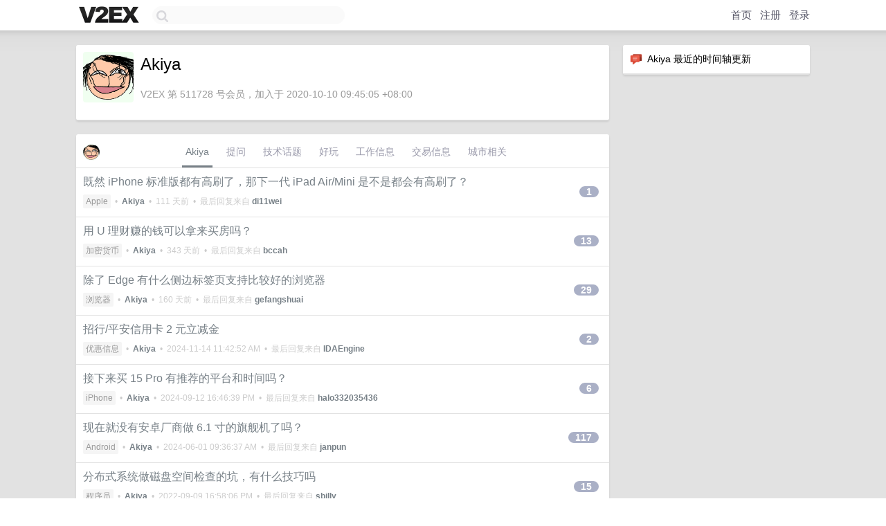

--- FILE ---
content_type: text/html; charset=UTF-8
request_url: https://origin.v2ex.com/member/Akiya
body_size: 6946
content:
<!DOCTYPE html>
<html lang="zh-CN">
<head>
    <meta name="Content-Type" content="text/html;charset=utf-8">
    <meta name="Referrer" content="unsafe-url">
    <meta content="True" name="HandheldFriendly">
    
    <meta name="theme-color" content="#ffffff">
    
    
    <meta name="apple-mobile-web-app-capable" content="yes" />
<meta name="mobile-web-app-capable" content="yes" />
<meta name="detectify-verification" content="d0264f228155c7a1f72c3d91c17ce8fb" />
<meta name="p:domain_verify" content="b87e3b55b409494aab88c1610b05a5f0"/>
<meta name="alexaVerifyID" content="OFc8dmwZo7ttU4UCnDh1rKDtLlY" />
<meta name="baidu-site-verification" content="D00WizvYyr" />
<meta name="msvalidate.01" content="D9B08FEA08E3DA402BF07ABAB61D77DE" />
<meta property="wb:webmaster" content="f2f4cb229bda06a4" />
<meta name="google-site-verification" content="LM_cJR94XJIqcYJeOCscGVMWdaRUvmyz6cVOqkFplaU" />
<meta name="wwads-cn-verify" content="c8ffe9a587b126f152ed3d89a146b445" />
<script type="text/javascript" src="https://cdn.wwads.cn/js/makemoney.js" async></script>
<script async src="https://pagead2.googlesyndication.com/pagead/js/adsbygoogle.js?client=ca-pub-5060390720525238"
     crossorigin="anonymous"></script>
    
    <title>V2EX › Akiya</title>
    <link rel="dns-prefetch" href="https://static.v2ex.com/" />
<link rel="dns-prefetch" href="https://cdn.v2ex.com/" />
<link rel="dns-prefetch" href="https://i.v2ex.co/" />
<link rel="dns-prefetch" href="https://www.google-analytics.com/" />    
    <style>
        body {
            min-width: 820px;
            font-family: "Helvetica Neue", "Luxi Sans", "Segoe UI", "Hiragino Sans GB", "Microsoft Yahei", sans-serif, "Apple Logo";
        }
    </style>
    <link rel="stylesheet" type="text/css" media="screen" href="/assets/aa2262abe6f828d316693973d77a79e8ce40d858-combo.css?t=1767630600">
    
    <script>
        const SITE_NIGHT = 0;
    </script>
    <link rel="stylesheet" href="/static/css/vendor/tomorrow.css?v=3c006808236080a5d98ba4e64b8f323f" type="text/css">
    
    <link rel="icon" sizes="192x192" href="/static/icon-192.png">
    <link rel="apple-touch-icon" sizes="180x180" href="/static/apple-touch-icon-180.png?v=91e795b8b5d9e2cbf2d886c3d4b7d63c">
    
    <link rel="shortcut icon" href="https://cdn.v2ex.com/avatar/890b/83e5/511728_large.png?m=1721357807" type="image/png">
    
    
    <link rel="manifest" href="/manifest.webmanifest">
    <script>
        const LANG = 'zhcn';
        const FEATURES = ['search', 'favorite-nodes-sort'];
    </script>
    <script src="/assets/de922157fe86f42b3462f598b6bf5bc6d8be50a7-combo.js?t=1767630600" defer></script>
    <meta name="description" content="Akiya&#39;s profile on V2EX">
    
    <link rel="alternate" type="application/atom+xml" href="/feed/member/akiya.xml">
    
    
    <link rel="canonical" href="https://www.v2ex.com/member/Akiya">
    
    

<script>
	document.addEventListener("DOMContentLoaded", function(event) {
		protectTraffic();

        tippy('[title]', {
        placement: 'bottom',
        arrow: true,
        arrowTransform: 'translateY(-2px)'
        });

        

        const topicLinks = document.getElementsByClassName('topic-link');
const moreLinks = document.getElementsByClassName('count_livid');
const orangeLinks = document.getElementsByClassName('count_orange');
// merge non-duplicate arrays
const links = Array.from(new Set([...topicLinks, ...moreLinks, ...orangeLinks]));
for (link in links) {
    let aLink = links[link];
    if (aLink === undefined) {
        continue;
    }
    if (!aLink.hasAttribute || !aLink.hasAttribute('href')) {
        continue;
    }
    let href = aLink.getAttribute('href');
    if (href && href.startsWith('/t/')) {
        // href is something like "/t/1234#reply567"
        const topicID = href.split('/')[2].split('#')[0];
        const key = "tp" + topicID;
        const value = lscache.get(key);
        if (value) {
            const anchor = href.split('#')[1];
            const newHref = "/t/" + topicID + "?p=" + value + "#" + anchor;
            aLink.setAttribute('href', newHref);
            console.log("Set p for topic " + topicID + " to " + value + ": " + newHref);
        }
    }
}
	});
</script>
<script type="text/javascript">
function format(tpl) {
    var index = 1, items = arguments;
    return (tpl || '').replace(/{(\w*)}/g, function(match, p1) {
        return items[index++] || p1 || match;
    });
}
function loadCSS(url, callback) {
    return $('<link type="text/css" rel="stylesheet"/>')
        .attr({ href: url })
        .on('load', callback)
        .appendTo(document.head);
}
function lazyGist(element) {
    var $btn = $(element);
    var $self = $(element).parent();
    var $link = $self.find('a');
    $btn.prop('disabled', 'disabled').text('Loading...');
    $.getJSON(format('{}.json?callback=?', $link.prop('href').replace($link.prop('hash'), '')))
        .done(function(data) {
            loadCSS(data.stylesheet, function() {
                $self.replaceWith(data.div);
                $('.gist .gist-file .gist-meta a').filter(function() { return this.href === $link.prop('href'); }).parents('.gist-file').siblings().remove();
            });
        })
        .fail(function() { $self.replaceWith($('<a>').attr('href', url).text(url)); });
}
</script>

    
</head>
<body>
    


    
    <div id="Top">
        <div class="content">
            <div class="site-nav">
                <a href="/" name="top" title="way to explore"><div id="Logo"></div></a>
                <div id="search-container">
                    <input id="search" type="text" maxlength="128" autocomplete="off" tabindex="1">
                    <div id="search-result" class="box"></div>
                </div>
                <div class="tools" >
                
                    <a href="/" class="top">首页</a>
                    <a href="/signup" class="top">注册</a>
                    <a href="/signin" class="top">登录</a>
                
                </div>
            </div>
        </div>
    </div>
    
    <div id="Wrapper">
        <div class="content">
            
            <div id="Leftbar"></div>
            <div id="Rightbar">
                <div class="sep20"></div>
                






<div class="box">
    <div class="cell"><img src="/static/img/neue_comment.png" width="18" align="absmiddle" /> &nbsp;Akiya 最近的时间轴更新</div>
    <div id="statuses">
        
    </div>
</div>
<div class="sep20"></div>






            </div>
            <div id="Main">
                <div class="sep20"></div>
                
<div class="box">
    <div class="cell">
    <table cellpadding="0" cellspacing="0" border="0" width="100%">
        <tr>
            <td width="73" valign="top" align="center"><img src="https://cdn.v2ex.com/avatar/890b/83e5/511728_xlarge.png?m=1721357807" class="avatar" border="0" align="default" width="73" style="width: 73px; max-height: 73px;" alt="Akiya" data-uid="511728" /><div class="sep10"></div></td>
            <td width="10"></td>
            <td width="auto" valign="top" align="left">
                <div class="fr">
                
                
                </div>
                <h1 style="margin-bottom: 5px;">Akiya</h1>
                
                <span class="bigger"></span>
                
                <div class="sep10"></div>
                <span class="gray">V2EX 第 511728 号会员，加入于 2020-10-10 09:45:05 +08:00
                
                
                </span>
                
            </td>
        </tr>
    </table>
    <div class="sep5"></div>
</div>
    
    
    
    
    
    
</div>
<div class="sep20"></div>
<div class="box">
    <div class="cell_tabs flex-one-row">
        <div>
        <img src="https://cdn.v2ex.com/avatar/890b/83e5/511728_normal.png?m=1721357807" width="24" style="border-radius: 24px; margin-top: -2px;" border="0" />
        </div>
        <div style="flex: 1;"><a href="/member/akiya" class="cell_tab_current">Akiya</a><a href="/member/akiya/qna" class="cell_tab">提问</a><a href="/member/akiya/tech" class="cell_tab">技术话题</a><a href="/member/akiya/play" class="cell_tab">好玩</a><a href="/member/akiya/jobs" class="cell_tab">工作信息</a><a href="/member/akiya/deals" class="cell_tab">交易信息</a><a href="/member/akiya/city" class="cell_tab">城市相关</a></div>
    </div>
    
    











<div class="cell item" style="">
    <table cellpadding="0" cellspacing="0" border="0" width="100%">
        <tr>
            
            <td width="auto" valign="middle"><span class="item_title"><a href="/t/1159655#reply1" class="topic-link" id="topic-link-1159655">既然 iPhone 标准版都有高刷了，那下一代 iPad Air/Mini 是不是都会有高刷了？</a></span>
            <div class="sep5"></div>
            <span class="topic_info"><div class="votes"></div><a class="node" href="/go/apple">Apple</a> &nbsp;•&nbsp; <strong><a href="/member/Akiya">Akiya</a></strong> &nbsp;•&nbsp; <span title="2025-09-16 16:02:55 +08:00">111 天前</span> &nbsp;•&nbsp; 最后回复来自 <strong><a href="/member/di11wei">di11wei</a></strong></span>
            </td>
            <td width="70" align="right" valign="middle">
                
                <a href="/t/1159655#reply1" class="count_livid">1</a>
                
            </td>
        </tr>
    </table>
</div>














<div class="cell item" style="">
    <table cellpadding="0" cellspacing="0" border="0" width="100%">
        <tr>
            
            <td width="auto" valign="middle"><span class="item_title"><a href="/t/1107688#reply13" class="topic-link" id="topic-link-1107688">用 U 理财赚的钱可以拿来买房吗？</a></span>
            <div class="sep5"></div>
            <span class="topic_info"><div class="votes"></div><a class="node" href="/go/crypto">加密货币</a> &nbsp;•&nbsp; <strong><a href="/member/Akiya">Akiya</a></strong> &nbsp;•&nbsp; <span title="2025-01-27 02:47:00 +08:00">343 天前</span> &nbsp;•&nbsp; 最后回复来自 <strong><a href="/member/bccah">bccah</a></strong></span>
            </td>
            <td width="70" align="right" valign="middle">
                
                <a href="/t/1107688#reply13" class="count_livid">13</a>
                
            </td>
        </tr>
    </table>
</div>














<div class="cell item" style="">
    <table cellpadding="0" cellspacing="0" border="0" width="100%">
        <tr>
            
            <td width="auto" valign="middle"><span class="item_title"><a href="/t/1094977#reply29" class="topic-link" id="topic-link-1094977">除了 Edge 有什么侧边标签页支持比较好的浏览器</a></span>
            <div class="sep5"></div>
            <span class="topic_info"><div class="votes"></div><a class="node" href="/go/browsers">浏览器</a> &nbsp;•&nbsp; <strong><a href="/member/Akiya">Akiya</a></strong> &nbsp;•&nbsp; <span title="2025-07-29 10:12:56 +08:00">160 天前</span> &nbsp;•&nbsp; 最后回复来自 <strong><a href="/member/gefangshuai">gefangshuai</a></strong></span>
            </td>
            <td width="70" align="right" valign="middle">
                
                <a href="/t/1094977#reply29" class="count_livid">29</a>
                
            </td>
        </tr>
    </table>
</div>














<div class="cell item" style="">
    <table cellpadding="0" cellspacing="0" border="0" width="100%">
        <tr>
            
            <td width="auto" valign="middle"><span class="item_title"><a href="/t/1089435#reply2" class="topic-link" id="topic-link-1089435">招行/平安信用卡 2 元立减金</a></span>
            <div class="sep5"></div>
            <span class="topic_info"><div class="votes"></div><a class="node" href="/go/deals">优惠信息</a> &nbsp;•&nbsp; <strong><a href="/member/Akiya">Akiya</a></strong> &nbsp;•&nbsp; <span title="2024-11-14 11:42:52 +08:00">2024-11-14 11:42:52 AM</span> &nbsp;•&nbsp; 最后回复来自 <strong><a href="/member/IDAEngine">IDAEngine</a></strong></span>
            </td>
            <td width="70" align="right" valign="middle">
                
                <a href="/t/1089435#reply2" class="count_livid">2</a>
                
            </td>
        </tr>
    </table>
</div>














<div class="cell item" style="">
    <table cellpadding="0" cellspacing="0" border="0" width="100%">
        <tr>
            
            <td width="auto" valign="middle"><span class="item_title"><a href="/t/1071995#reply6" class="topic-link" id="topic-link-1071995">接下来买 15 Pro 有推荐的平台和时间吗？</a></span>
            <div class="sep5"></div>
            <span class="topic_info"><div class="votes"></div><a class="node" href="/go/iphone">iPhone</a> &nbsp;•&nbsp; <strong><a href="/member/Akiya">Akiya</a></strong> &nbsp;•&nbsp; <span title="2024-09-12 16:46:39 +08:00">2024-09-12 16:46:39 PM</span> &nbsp;•&nbsp; 最后回复来自 <strong><a href="/member/halo332035436">halo332035436</a></strong></span>
            </td>
            <td width="70" align="right" valign="middle">
                
                <a href="/t/1071995#reply6" class="count_livid">6</a>
                
            </td>
        </tr>
    </table>
</div>














<div class="cell item" style="">
    <table cellpadding="0" cellspacing="0" border="0" width="100%">
        <tr>
            
            <td width="auto" valign="middle"><span class="item_title"><a href="/t/1045092#reply117" class="topic-link" id="topic-link-1045092">现在就没有安卓厂商做 6.1 寸的旗舰机了吗？</a></span>
            <div class="sep5"></div>
            <span class="topic_info"><div class="votes"></div><a class="node" href="/go/android">Android</a> &nbsp;•&nbsp; <strong><a href="/member/Akiya">Akiya</a></strong> &nbsp;•&nbsp; <span title="2024-06-01 09:36:37 +08:00">2024-06-01 09:36:37 AM</span> &nbsp;•&nbsp; 最后回复来自 <strong><a href="/member/janpun">janpun</a></strong></span>
            </td>
            <td width="70" align="right" valign="middle">
                
                <a href="/t/1045092#reply117" class="count_livid">117</a>
                
            </td>
        </tr>
    </table>
</div>














<div class="cell item" style="">
    <table cellpadding="0" cellspacing="0" border="0" width="100%">
        <tr>
            
            <td width="auto" valign="middle"><span class="item_title"><a href="/t/878260#reply15" class="topic-link" id="topic-link-878260">分布式系统做磁盘空间检查的坑，有什么技巧吗</a></span>
            <div class="sep5"></div>
            <span class="topic_info"><div class="votes"></div><a class="node" href="/go/programmer">程序员</a> &nbsp;•&nbsp; <strong><a href="/member/Akiya">Akiya</a></strong> &nbsp;•&nbsp; <span title="2022-09-09 16:58:06 +08:00">2022-09-09 16:58:06 PM</span> &nbsp;•&nbsp; 最后回复来自 <strong><a href="/member/sbilly">sbilly</a></strong></span>
            </td>
            <td width="70" align="right" valign="middle">
                
                <a href="/t/878260#reply15" class="count_livid">15</a>
                
            </td>
        </tr>
    </table>
</div>














<div class="cell item" style="">
    <table cellpadding="0" cellspacing="0" border="0" width="100%">
        <tr>
            
            <td width="auto" valign="middle"><span class="item_title"><a href="/t/864254#reply16" class="topic-link" id="topic-link-864254">因为迫于购车，消费贷款找哪家银行利率比较低？</a></span>
            <div class="sep5"></div>
            <span class="topic_info"><div class="votes"></div><a class="node" href="/go/qna">问与答</a> &nbsp;•&nbsp; <strong><a href="/member/Akiya">Akiya</a></strong> &nbsp;•&nbsp; <span title="2022-07-07 11:27:14 +08:00">2022-07-07 11:27:14 AM</span> &nbsp;•&nbsp; 最后回复来自 <strong><a href="/member/Akiya">Akiya</a></strong></span>
            </td>
            <td width="70" align="right" valign="middle">
                
                <a href="/t/864254#reply16" class="count_livid">16</a>
                
            </td>
        </tr>
    </table>
</div>














<div class="cell item" style="">
    <table cellpadding="0" cellspacing="0" border="0" width="100%">
        <tr>
            
            <td width="auto" valign="middle"><span class="item_title"><a href="/t/829793#reply22" class="topic-link" id="topic-link-829793">畅想一下国内什么时候能普及纯远程</a></span>
            <div class="sep5"></div>
            <span class="topic_info"><div class="votes"></div><a class="node" href="/go/career">职场话题</a> &nbsp;•&nbsp; <strong><a href="/member/Akiya">Akiya</a></strong> &nbsp;•&nbsp; <span title="2022-01-25 09:05:10 +08:00">2022-01-25 09:05:10 AM</span> &nbsp;•&nbsp; 最后回复来自 <strong><a href="/member/GTim">GTim</a></strong></span>
            </td>
            <td width="70" align="right" valign="middle">
                
                <a href="/t/829793#reply22" class="count_livid">22</a>
                
            </td>
        </tr>
    </table>
</div>














<div class="cell item" style="">
    <table cellpadding="0" cellspacing="0" border="0" width="100%">
        <tr>
            
            <td width="auto" valign="middle"><span class="item_title"><a href="/t/827196#reply16" class="topic-link" id="topic-link-827196">梦想中的 4k 144 HDR600 显示器终于有人做了</a></span>
            <div class="sep5"></div>
            <span class="topic_info"><div class="votes"></div><a class="node" href="/go/hardware">硬件</a> &nbsp;•&nbsp; <strong><a href="/member/Akiya">Akiya</a></strong> &nbsp;•&nbsp; <span title="2022-06-09 15:09:06 +08:00">2022-06-09 15:09:06 PM</span> &nbsp;•&nbsp; 最后回复来自 <strong><a href="/member/Ahiok">Ahiok</a></strong></span>
            </td>
            <td width="70" align="right" valign="middle">
                
                <a href="/t/827196#reply16" class="count_livid">16</a>
                
            </td>
        </tr>
    </table>
</div>



    
    <div class="inner"><span class="chevron">»</span> <a href="/member/Akiya/topics">Akiya 创建的更多主题</a></div>
    
    
</div>
<div class="sep20"></div>
<div class="box">
    <div class="cell"><span class="gray">Akiya 最近回复了</span></div>
    
    
    <div class="dock_area">
        <table cellpadding="0" cellspacing="0" border="0" width="100%">
            <tr>
                <td style="padding: 10px 15px 8px 15px; font-size: 12px; text-align: left;"><div class="fr"><span class="fade" title="2025-09-17 17:04:02 +08:00">110 天前</span> </div><span class="gray">回复了 <a href="/member/Goalonez">Goalonez</a> 创建的主题 <span class="chevron">›</span> <a href="/go/qna">问与答</a> <span class="chevron">›</span> <a href="/t/1159799#reply69">电视端有什么办法看 B 站直播？</a></span></td>
            </tr>
        </table>
    </div>
    <div class="inner">
        <div class="reply_content">apple tv 的第三方客户端</div>
    </div>
    
    
    
    <div class="dock_area">
        <table cellpadding="0" cellspacing="0" border="0" width="100%">
            <tr>
                <td style="padding: 10px 15px 8px 15px; font-size: 12px; text-align: left;"><div class="fr"><span class="fade" title="2025-09-17 16:15:24 +08:00">110 天前</span> </div><span class="gray">回复了 <a href="/member/Pichai">Pichai</a> 创建的主题 <span class="chevron">›</span> <a href="/go/apple">Apple</a> <span class="chevron">›</span> <a href="/t/1159811#reply65">苹果为啥不增加主题商店？</a></span></td>
            </tr>
        </table>
    </div>
    <div class="inner">
        <div class="reply_content">实际上是完全有可能的，开放控制中心自定义，开放短信电话拦截权限，开放桌面小组件，目前图标只能改色，未来开放自定义图标完全有可能</div>
    </div>
    
    
    
    <div class="dock_area">
        <table cellpadding="0" cellspacing="0" border="0" width="100%">
            <tr>
                <td style="padding: 10px 15px 8px 15px; font-size: 12px; text-align: left;"><div class="fr"><span class="fade" title="2025-09-16 15:39:55 +08:00">111 天前</span> </div><span class="gray">回复了 <a href="/member/510908220">510908220</a> 创建的主题 <span class="chevron">›</span> <a href="/go/qna">问与答</a> <span class="chevron">›</span> <a href="/t/1159587#reply149">男生有哪些让你解压上瘾的玩具？</a></span></td>
            </tr>
        </table>
    </div>
    <div class="inner">
        <div class="reply_content">电钻</div>
    </div>
    
    
    
    <div class="dock_area">
        <table cellpadding="0" cellspacing="0" border="0" width="100%">
            <tr>
                <td style="padding: 10px 15px 8px 15px; font-size: 12px; text-align: left;"><div class="fr"><span class="fade" title="2025-09-12 13:44:59 +08:00">115 天前</span> </div><span class="gray">回复了 <a href="/member/MrRongts">MrRongts</a> 创建的主题 <span class="chevron">›</span> <a href="/go/career">职场话题</a> <span class="chevron">›</span> <a href="/t/1158605#reply100">被 Code Review 折磨疯的组员</a></span></td>
            </tr>
        </table>
    </div>
    <div class="inner">
        <div class="reply_content">到代码这一步才发现全部需要推翻重写的话，说明前面的流程完全没用</div>
    </div>
    
    
    
    <div class="dock_area">
        <table cellpadding="0" cellspacing="0" border="0" width="100%">
            <tr>
                <td style="padding: 10px 15px 8px 15px; font-size: 12px; text-align: left;"><div class="fr"><span class="fade" title="2025-09-05 14:30:05 +08:00">122 天前</span> </div><span class="gray">回复了 <a href="/member/kemo">kemo</a> 创建的主题 <span class="chevron">›</span> <a href="/go/career">职场话题</a> <span class="chevron">›</span> <a href="/t/1157250#reply161">你们还能维持住心中的那份正义吗</a></span></td>
            </tr>
        </table>
    </div>
    <div class="inner">
        <div class="reply_content">做善事很好，但是要在保护好自己的前提下</div>
    </div>
    
    
    
    <div class="dock_area">
        <table cellpadding="0" cellspacing="0" border="0" width="100%">
            <tr>
                <td style="padding: 10px 15px 8px 15px; font-size: 12px; text-align: left;"><div class="fr"><span class="fade" title="2025-09-04 15:11:06 +08:00">123 天前</span> </div><span class="gray">回复了 <a href="/member/MajestySolor">MajestySolor</a> 创建的主题 <span class="chevron">›</span> <a href="/go/life">生活</a> <span class="chevron">›</span> <a href="/t/1157038#reply211">三天两头看到抽象情感贴，我作为一个过来人真的想劝劝你们这些年轻人，婚姻千万不要凑合，更不要让小头控制大头🤣</a></span></td>
            </tr>
        </table>
    </div>
    <div class="inner">
        <div class="reply_content">我的看法是要求太高了。老婆愿意买房出钱，不要彩礼，愿意生孩子带孩子，外貌也符合审美。这已经超过 99% 的老婆了，这都能称之为“下半辈子可能就毁了”，我简直无话可说。</div>
    </div>
    
    
    
    
    
    <div class="dock_area">
        <table cellpadding="0" cellspacing="0" border="0" width="100%">
            <tr>
                <td style="padding: 10px 15px 8px 15px; font-size: 12px; text-align: left;"><div class="fr"><span class="fade" title="2025-08-29 16:32:35 +08:00">129 天前</span> </div><span class="gray">回复了 <a href="/member/hideyuki">hideyuki</a> 创建的主题 <span class="chevron">›</span> <a href="/go/life">生活</a> <span class="chevron">›</span> <a href="/t/1155760#reply19">替父还债</a></span></td>
            </tr>
        </table>
    </div>
    <div class="inner">
        <div class="reply_content">不继承遗产就不需要还债的</div>
    </div>
    
    
    
    <div class="dock_area">
        <table cellpadding="0" cellspacing="0" border="0" width="100%">
            <tr>
                <td style="padding: 10px 15px 8px 15px; font-size: 12px; text-align: left;"><div class="fr"><span class="fade" title="2025-08-22 14:10:46 +08:00">136 天前</span> </div><span class="gray">回复了 <a href="/member/safarigu">safarigu</a> 创建的主题 <span class="chevron">›</span> <a href="/go/life">生活</a> <span class="chevron">›</span> <a href="/t/1153977#reply53">25 岁 爸妈非常着急 整天给介绍相亲对象怎么办</a></span></td>
            </tr>
        </table>
    </div>
    <div class="inner">
        <div class="reply_content">很简单，你跟他们说你喜欢男的，这时候他们就能接受你单身了</div>
    </div>
    
    
    
    
    
    <div class="inner"><span class="chevron">»</span> <a href="/member/Akiya/replies">Akiya 创建的更多回复</a></div>
    
</div>

            </div>
            
            
        </div>
        <div class="c"></div>
        <div class="sep20"></div>
    </div>
    <div id="Bottom">
        <div class="content">
            <div class="inner">
                <div class="sep10"></div>
                    <div class="fr">
                        <a href="https://www.digitalocean.com/?refcode=1b51f1a7651d" target="_blank"><div id="DigitalOcean"></div></a>
                    </div>
                    <strong><a href="/about" class="dark" target="_self">关于</a> &nbsp; <span class="snow">·</span> &nbsp; <a href="/help" class="dark" target="_self">帮助文档</a> &nbsp; <span class="snow">·</span> &nbsp; <a href="/pro/about" class="dark" target="_self">自助推广系统</a> &nbsp; <span class="snow">·</span> &nbsp; <a href="https://blog.v2ex.com/" class="dark" target="_blank">博客</a> &nbsp; <span class="snow">·</span> &nbsp; <a href="/help/api" class="dark" target="_self">API</a> &nbsp; <span class="snow">·</span> &nbsp; <a href="/faq" class="dark" target="_self">FAQ</a> &nbsp; <span class="snow">·</span> &nbsp; <a href="/solana" class="dark" target="_self">Solana</a> &nbsp; <span class="snow">·</span> &nbsp; 1589 人在线</strong> &nbsp; <span class="fade">最高记录 6679</span> &nbsp; <span class="snow">·</span> &nbsp; <a href="/select/language" class="f11"><img src="/static/img/language.png?v=6a5cfa731dc71a3769f6daace6784739" width="16" align="absmiddle" id="ico-select-language" /> &nbsp; Select Language</a>
                    <div class="sep20"></div>
                    创意工作者们的社区
                    <div class="sep5"></div>
                    World is powered by solitude
                    <div class="sep20"></div>
                    <span class="small fade">VERSION: 3.9.8.5 · 24ms · <a href="/worldclock#utc">UTC 16:33</a> · <a href="/worldclock#pvg">PVG 00:33</a> · <a href="/worldclock#lax">LAX 08:33</a> · <a href="/worldclock#jfk">JFK 11:33</a><br />♥ Do have faith in what you're doing.</span>
                <div class="sep10"></div>
            </div>
        </div>
    </div>

    

    

    
    <script src="/b/i/9yAQFwgrz9cRXdmBTAmtS4FW1yekxxgZNQnYsJ-4j643O5KYMP5bApgnGeu71sCIensneaL2kyk_BAFRlF_n8Ypq6bcnz-1ObRQvtBhQ6tiwFYoHMph_VZgbV_MhcqonJ9MzULKAtV_JaCejfDMjXEtyG_R3elVDjFoVy0DFd-w="></script>
    

    
    <script>
      (function(i,s,o,g,r,a,m){i['GoogleAnalyticsObject']=r;i[r]=i[r]||function(){
      (i[r].q=i[r].q||[]).push(arguments)},i[r].l=1*new Date();a=s.createElement(o),
      m=s.getElementsByTagName(o)[0];a.async=1;a.src=g;m.parentNode.insertBefore(a,m)
      })(window,document,'script','//www.google-analytics.com/analytics.js','ga');

      ga('create', 'UA-11940834-2', 'v2ex.com');
      ga('send', 'pageview');
      
ga('send', 'event', 'Member', 'profile', 'Akiya');


    </script>
    

    
<button class="scroll-top" data-scroll="up" type="button"><span>❯<span></button>
</body>
</html>

--- FILE ---
content_type: text/html; charset=utf-8
request_url: https://www.google.com/recaptcha/api2/aframe
body_size: 267
content:
<!DOCTYPE HTML><html><head><meta http-equiv="content-type" content="text/html; charset=UTF-8"></head><body><script nonce="C3iQeqBgjnC15xmCovGiWA">/** Anti-fraud and anti-abuse applications only. See google.com/recaptcha */ try{var clients={'sodar':'https://pagead2.googlesyndication.com/pagead/sodar?'};window.addEventListener("message",function(a){try{if(a.source===window.parent){var b=JSON.parse(a.data);var c=clients[b['id']];if(c){var d=document.createElement('img');d.src=c+b['params']+'&rc='+(localStorage.getItem("rc::a")?sessionStorage.getItem("rc::b"):"");window.document.body.appendChild(d);sessionStorage.setItem("rc::e",parseInt(sessionStorage.getItem("rc::e")||0)+1);localStorage.setItem("rc::h",'1767630880488');}}}catch(b){}});window.parent.postMessage("_grecaptcha_ready", "*");}catch(b){}</script></body></html>